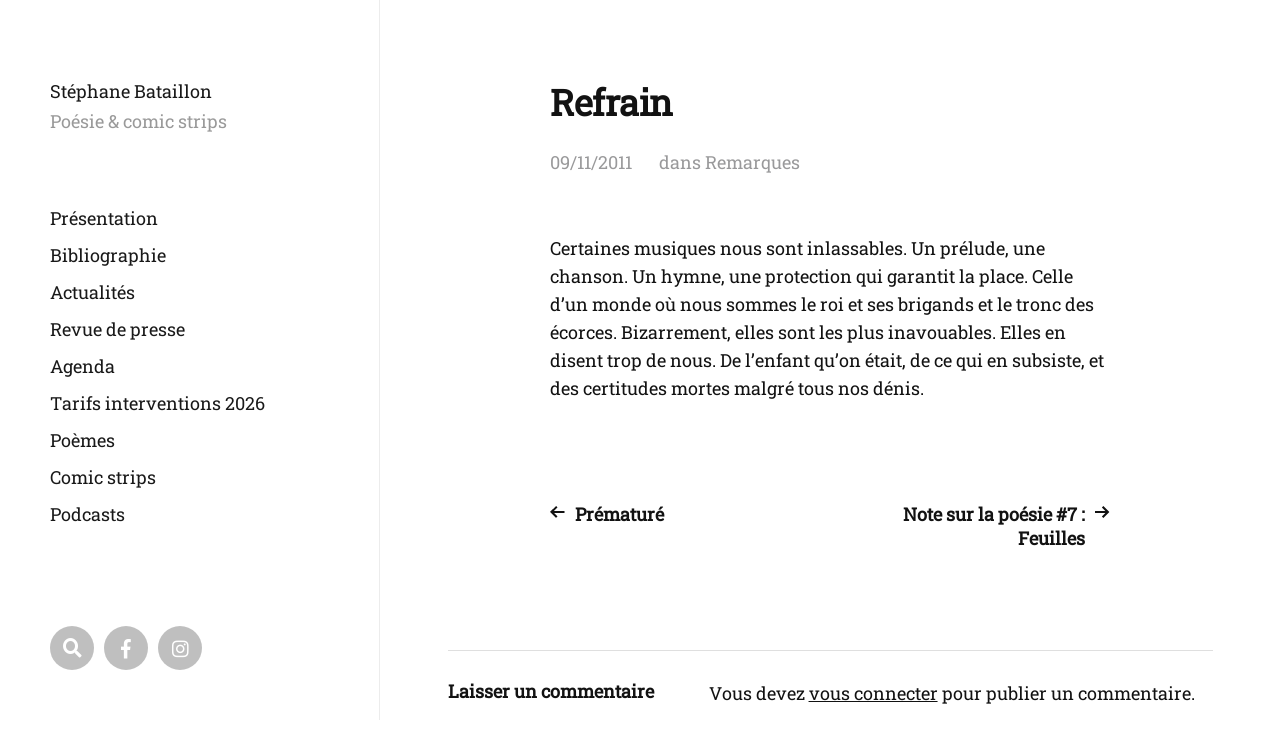

--- FILE ---
content_type: text/html; charset=UTF-8
request_url: https://www.stephanebataillon.com/refrain/
body_size: 7919
content:
<!DOCTYPE html>

<html class="no-js" lang="fr-FR">

	<head>

		<meta http-equiv="content-type" content="text/html" charset="UTF-8" />
		<meta name="viewport" content="width=device-width, initial-scale=1.0" >

		<link rel="profile" href="http://gmpg.org/xfn/11">

		<title>Refrain &#8211; Stéphane Bataillon</title>
<meta name='robots' content='max-image-preview:large' />
<link rel='dns-prefetch' href='//js.stripe.com' />
<link rel='dns-prefetch' href='//stats.wp.com' />
<link rel='preconnect' href='//c0.wp.com' />
<link rel='preconnect' href='//i0.wp.com' />
<link rel="alternate" type="application/rss+xml" title="Stéphane Bataillon &raquo; Flux" href="https://www.stephanebataillon.com/feed/" />
<link rel="alternate" type="application/rss+xml" title="Stéphane Bataillon &raquo; Flux des commentaires" href="https://www.stephanebataillon.com/comments/feed/" />
<link rel="alternate" type="application/rss+xml" title="Stéphane Bataillon &raquo; Refrain Flux des commentaires" href="https://www.stephanebataillon.com/refrain/feed/" />
<link rel="alternate" title="oEmbed (JSON)" type="application/json+oembed" href="https://www.stephanebataillon.com/wp-json/oembed/1.0/embed?url=https%3A%2F%2Fwww.stephanebataillon.com%2Frefrain%2F" />
<link rel="alternate" title="oEmbed (XML)" type="text/xml+oembed" href="https://www.stephanebataillon.com/wp-json/oembed/1.0/embed?url=https%3A%2F%2Fwww.stephanebataillon.com%2Frefrain%2F&#038;format=xml" />
<style type="text/css" media="all">
@font-face{font-family:'Font Awesome 5';font-display:block;font-style:normal;font-weight:400;src:url(https://www.stephanebataillon.com/wp-content/themes/mcluhan/assets/css/../fonts/font-awesome/fa-solid-900.woff2) format('woff2'),url(https://www.stephanebataillon.com/wp-content/themes/mcluhan/assets/css/../fonts/font-awesome/fa-solid-900.woff) format('woff')}@font-face{font-family:'Font Awesome 5 Brands';font-display:block;font-style:normal;font-weight:400;src:url(https://www.stephanebataillon.com/wp-content/themes/mcluhan/assets/css/../fonts/font-awesome/fa-brands-400.woff2) format('woff2'),url(https://www.stephanebataillon.com/wp-content/themes/mcluhan/assets/css/../fonts/font-awesome/fa-brands-400.woff) format('woff')}
</style>
<style id='wp-img-auto-sizes-contain-inline-css' type='text/css'>
img:is([sizes=auto i],[sizes^="auto," i]){contain-intrinsic-size:3000px 1500px}
/*# sourceURL=wp-img-auto-sizes-contain-inline-css */
</style>
<style id='wp-block-library-inline-css' type='text/css'>
:root{--wp-block-synced-color:#7a00df;--wp-block-synced-color--rgb:122,0,223;--wp-bound-block-color:var(--wp-block-synced-color);--wp-editor-canvas-background:#ddd;--wp-admin-theme-color:#007cba;--wp-admin-theme-color--rgb:0,124,186;--wp-admin-theme-color-darker-10:#006ba1;--wp-admin-theme-color-darker-10--rgb:0,107,160.5;--wp-admin-theme-color-darker-20:#005a87;--wp-admin-theme-color-darker-20--rgb:0,90,135;--wp-admin-border-width-focus:2px}@media (min-resolution:192dpi){:root{--wp-admin-border-width-focus:1.5px}}.wp-element-button{cursor:pointer}:root .has-very-light-gray-background-color{background-color:#eee}:root .has-very-dark-gray-background-color{background-color:#313131}:root .has-very-light-gray-color{color:#eee}:root .has-very-dark-gray-color{color:#313131}:root .has-vivid-green-cyan-to-vivid-cyan-blue-gradient-background{background:linear-gradient(135deg,#00d084,#0693e3)}:root .has-purple-crush-gradient-background{background:linear-gradient(135deg,#34e2e4,#4721fb 50%,#ab1dfe)}:root .has-hazy-dawn-gradient-background{background:linear-gradient(135deg,#faaca8,#dad0ec)}:root .has-subdued-olive-gradient-background{background:linear-gradient(135deg,#fafae1,#67a671)}:root .has-atomic-cream-gradient-background{background:linear-gradient(135deg,#fdd79a,#004a59)}:root .has-nightshade-gradient-background{background:linear-gradient(135deg,#330968,#31cdcf)}:root .has-midnight-gradient-background{background:linear-gradient(135deg,#020381,#2874fc)}:root{--wp--preset--font-size--normal:16px;--wp--preset--font-size--huge:42px}.has-regular-font-size{font-size:1em}.has-larger-font-size{font-size:2.625em}.has-normal-font-size{font-size:var(--wp--preset--font-size--normal)}.has-huge-font-size{font-size:var(--wp--preset--font-size--huge)}.has-text-align-center{text-align:center}.has-text-align-left{text-align:left}.has-text-align-right{text-align:right}.has-fit-text{white-space:nowrap!important}#end-resizable-editor-section{display:none}.aligncenter{clear:both}.items-justified-left{justify-content:flex-start}.items-justified-center{justify-content:center}.items-justified-right{justify-content:flex-end}.items-justified-space-between{justify-content:space-between}.screen-reader-text{border:0;clip-path:inset(50%);height:1px;margin:-1px;overflow:hidden;padding:0;position:absolute;width:1px;word-wrap:normal!important}.screen-reader-text:focus{background-color:#ddd;clip-path:none;color:#444;display:block;font-size:1em;height:auto;left:5px;line-height:normal;padding:15px 23px 14px;text-decoration:none;top:5px;width:auto;z-index:100000}html :where(.has-border-color){border-style:solid}html :where([style*=border-top-color]){border-top-style:solid}html :where([style*=border-right-color]){border-right-style:solid}html :where([style*=border-bottom-color]){border-bottom-style:solid}html :where([style*=border-left-color]){border-left-style:solid}html :where([style*=border-width]){border-style:solid}html :where([style*=border-top-width]){border-top-style:solid}html :where([style*=border-right-width]){border-right-style:solid}html :where([style*=border-bottom-width]){border-bottom-style:solid}html :where([style*=border-left-width]){border-left-style:solid}html :where(img[class*=wp-image-]){height:auto;max-width:100%}:where(figure){margin:0 0 1em}html :where(.is-position-sticky){--wp-admin--admin-bar--position-offset:var(--wp-admin--admin-bar--height,0px)}@media screen and (max-width:600px){html :where(.is-position-sticky){--wp-admin--admin-bar--position-offset:0px}}

/*# sourceURL=wp-block-library-inline-css */
</style><style id='global-styles-inline-css' type='text/css'>
:root{--wp--preset--aspect-ratio--square: 1;--wp--preset--aspect-ratio--4-3: 4/3;--wp--preset--aspect-ratio--3-4: 3/4;--wp--preset--aspect-ratio--3-2: 3/2;--wp--preset--aspect-ratio--2-3: 2/3;--wp--preset--aspect-ratio--16-9: 16/9;--wp--preset--aspect-ratio--9-16: 9/16;--wp--preset--color--black: #000000;--wp--preset--color--cyan-bluish-gray: #abb8c3;--wp--preset--color--white: #ffffff;--wp--preset--color--pale-pink: #f78da7;--wp--preset--color--vivid-red: #cf2e2e;--wp--preset--color--luminous-vivid-orange: #ff6900;--wp--preset--color--luminous-vivid-amber: #fcb900;--wp--preset--color--light-green-cyan: #7bdcb5;--wp--preset--color--vivid-green-cyan: #00d084;--wp--preset--color--pale-cyan-blue: #8ed1fc;--wp--preset--color--vivid-cyan-blue: #0693e3;--wp--preset--color--vivid-purple: #9b51e0;--wp--preset--color--dark-gray: #333;--wp--preset--color--medium-gray: #555;--wp--preset--color--light-gray: #777;--wp--preset--gradient--vivid-cyan-blue-to-vivid-purple: linear-gradient(135deg,rgb(6,147,227) 0%,rgb(155,81,224) 100%);--wp--preset--gradient--light-green-cyan-to-vivid-green-cyan: linear-gradient(135deg,rgb(122,220,180) 0%,rgb(0,208,130) 100%);--wp--preset--gradient--luminous-vivid-amber-to-luminous-vivid-orange: linear-gradient(135deg,rgb(252,185,0) 0%,rgb(255,105,0) 100%);--wp--preset--gradient--luminous-vivid-orange-to-vivid-red: linear-gradient(135deg,rgb(255,105,0) 0%,rgb(207,46,46) 100%);--wp--preset--gradient--very-light-gray-to-cyan-bluish-gray: linear-gradient(135deg,rgb(238,238,238) 0%,rgb(169,184,195) 100%);--wp--preset--gradient--cool-to-warm-spectrum: linear-gradient(135deg,rgb(74,234,220) 0%,rgb(151,120,209) 20%,rgb(207,42,186) 40%,rgb(238,44,130) 60%,rgb(251,105,98) 80%,rgb(254,248,76) 100%);--wp--preset--gradient--blush-light-purple: linear-gradient(135deg,rgb(255,206,236) 0%,rgb(152,150,240) 100%);--wp--preset--gradient--blush-bordeaux: linear-gradient(135deg,rgb(254,205,165) 0%,rgb(254,45,45) 50%,rgb(107,0,62) 100%);--wp--preset--gradient--luminous-dusk: linear-gradient(135deg,rgb(255,203,112) 0%,rgb(199,81,192) 50%,rgb(65,88,208) 100%);--wp--preset--gradient--pale-ocean: linear-gradient(135deg,rgb(255,245,203) 0%,rgb(182,227,212) 50%,rgb(51,167,181) 100%);--wp--preset--gradient--electric-grass: linear-gradient(135deg,rgb(202,248,128) 0%,rgb(113,206,126) 100%);--wp--preset--gradient--midnight: linear-gradient(135deg,rgb(2,3,129) 0%,rgb(40,116,252) 100%);--wp--preset--font-size--small: 13px;--wp--preset--font-size--medium: 20px;--wp--preset--font-size--large: 36px;--wp--preset--font-size--x-large: 42px;--wp--preset--font-size--normal: 18px;--wp--preset--font-size--larger: 28px;--wp--preset--font-family--roboto-slab: roboto-slab;--wp--preset--spacing--20: 0.44rem;--wp--preset--spacing--30: 0.67rem;--wp--preset--spacing--40: 1rem;--wp--preset--spacing--50: 1.5rem;--wp--preset--spacing--60: 2.25rem;--wp--preset--spacing--70: 3.38rem;--wp--preset--spacing--80: 5.06rem;--wp--preset--shadow--natural: 6px 6px 9px rgba(0, 0, 0, 0.2);--wp--preset--shadow--deep: 12px 12px 50px rgba(0, 0, 0, 0.4);--wp--preset--shadow--sharp: 6px 6px 0px rgba(0, 0, 0, 0.2);--wp--preset--shadow--outlined: 6px 6px 0px -3px rgb(255, 255, 255), 6px 6px rgb(0, 0, 0);--wp--preset--shadow--crisp: 6px 6px 0px rgb(0, 0, 0);}:where(body) { margin: 0; }.wp-site-blocks > .alignleft { float: left; margin-right: 2em; }.wp-site-blocks > .alignright { float: right; margin-left: 2em; }.wp-site-blocks > .aligncenter { justify-content: center; margin-left: auto; margin-right: auto; }:where(.is-layout-flex){gap: 0.5em;}:where(.is-layout-grid){gap: 0.5em;}.is-layout-flow > .alignleft{float: left;margin-inline-start: 0;margin-inline-end: 2em;}.is-layout-flow > .alignright{float: right;margin-inline-start: 2em;margin-inline-end: 0;}.is-layout-flow > .aligncenter{margin-left: auto !important;margin-right: auto !important;}.is-layout-constrained > .alignleft{float: left;margin-inline-start: 0;margin-inline-end: 2em;}.is-layout-constrained > .alignright{float: right;margin-inline-start: 2em;margin-inline-end: 0;}.is-layout-constrained > .aligncenter{margin-left: auto !important;margin-right: auto !important;}.is-layout-constrained > :where(:not(.alignleft):not(.alignright):not(.alignfull)){margin-left: auto !important;margin-right: auto !important;}body .is-layout-flex{display: flex;}.is-layout-flex{flex-wrap: wrap;align-items: center;}.is-layout-flex > :is(*, div){margin: 0;}body .is-layout-grid{display: grid;}.is-layout-grid > :is(*, div){margin: 0;}body{padding-top: 0px;padding-right: 0px;padding-bottom: 0px;padding-left: 0px;}a:where(:not(.wp-element-button)){text-decoration: underline;}:root :where(.wp-element-button, .wp-block-button__link){background-color: #32373c;border-width: 0;color: #fff;font-family: inherit;font-size: inherit;font-style: inherit;font-weight: inherit;letter-spacing: inherit;line-height: inherit;padding-top: calc(0.667em + 2px);padding-right: calc(1.333em + 2px);padding-bottom: calc(0.667em + 2px);padding-left: calc(1.333em + 2px);text-decoration: none;text-transform: inherit;}.has-black-color{color: var(--wp--preset--color--black) !important;}.has-cyan-bluish-gray-color{color: var(--wp--preset--color--cyan-bluish-gray) !important;}.has-white-color{color: var(--wp--preset--color--white) !important;}.has-pale-pink-color{color: var(--wp--preset--color--pale-pink) !important;}.has-vivid-red-color{color: var(--wp--preset--color--vivid-red) !important;}.has-luminous-vivid-orange-color{color: var(--wp--preset--color--luminous-vivid-orange) !important;}.has-luminous-vivid-amber-color{color: var(--wp--preset--color--luminous-vivid-amber) !important;}.has-light-green-cyan-color{color: var(--wp--preset--color--light-green-cyan) !important;}.has-vivid-green-cyan-color{color: var(--wp--preset--color--vivid-green-cyan) !important;}.has-pale-cyan-blue-color{color: var(--wp--preset--color--pale-cyan-blue) !important;}.has-vivid-cyan-blue-color{color: var(--wp--preset--color--vivid-cyan-blue) !important;}.has-vivid-purple-color{color: var(--wp--preset--color--vivid-purple) !important;}.has-dark-gray-color{color: var(--wp--preset--color--dark-gray) !important;}.has-medium-gray-color{color: var(--wp--preset--color--medium-gray) !important;}.has-light-gray-color{color: var(--wp--preset--color--light-gray) !important;}.has-black-background-color{background-color: var(--wp--preset--color--black) !important;}.has-cyan-bluish-gray-background-color{background-color: var(--wp--preset--color--cyan-bluish-gray) !important;}.has-white-background-color{background-color: var(--wp--preset--color--white) !important;}.has-pale-pink-background-color{background-color: var(--wp--preset--color--pale-pink) !important;}.has-vivid-red-background-color{background-color: var(--wp--preset--color--vivid-red) !important;}.has-luminous-vivid-orange-background-color{background-color: var(--wp--preset--color--luminous-vivid-orange) !important;}.has-luminous-vivid-amber-background-color{background-color: var(--wp--preset--color--luminous-vivid-amber) !important;}.has-light-green-cyan-background-color{background-color: var(--wp--preset--color--light-green-cyan) !important;}.has-vivid-green-cyan-background-color{background-color: var(--wp--preset--color--vivid-green-cyan) !important;}.has-pale-cyan-blue-background-color{background-color: var(--wp--preset--color--pale-cyan-blue) !important;}.has-vivid-cyan-blue-background-color{background-color: var(--wp--preset--color--vivid-cyan-blue) !important;}.has-vivid-purple-background-color{background-color: var(--wp--preset--color--vivid-purple) !important;}.has-dark-gray-background-color{background-color: var(--wp--preset--color--dark-gray) !important;}.has-medium-gray-background-color{background-color: var(--wp--preset--color--medium-gray) !important;}.has-light-gray-background-color{background-color: var(--wp--preset--color--light-gray) !important;}.has-black-border-color{border-color: var(--wp--preset--color--black) !important;}.has-cyan-bluish-gray-border-color{border-color: var(--wp--preset--color--cyan-bluish-gray) !important;}.has-white-border-color{border-color: var(--wp--preset--color--white) !important;}.has-pale-pink-border-color{border-color: var(--wp--preset--color--pale-pink) !important;}.has-vivid-red-border-color{border-color: var(--wp--preset--color--vivid-red) !important;}.has-luminous-vivid-orange-border-color{border-color: var(--wp--preset--color--luminous-vivid-orange) !important;}.has-luminous-vivid-amber-border-color{border-color: var(--wp--preset--color--luminous-vivid-amber) !important;}.has-light-green-cyan-border-color{border-color: var(--wp--preset--color--light-green-cyan) !important;}.has-vivid-green-cyan-border-color{border-color: var(--wp--preset--color--vivid-green-cyan) !important;}.has-pale-cyan-blue-border-color{border-color: var(--wp--preset--color--pale-cyan-blue) !important;}.has-vivid-cyan-blue-border-color{border-color: var(--wp--preset--color--vivid-cyan-blue) !important;}.has-vivid-purple-border-color{border-color: var(--wp--preset--color--vivid-purple) !important;}.has-dark-gray-border-color{border-color: var(--wp--preset--color--dark-gray) !important;}.has-medium-gray-border-color{border-color: var(--wp--preset--color--medium-gray) !important;}.has-light-gray-border-color{border-color: var(--wp--preset--color--light-gray) !important;}.has-vivid-cyan-blue-to-vivid-purple-gradient-background{background: var(--wp--preset--gradient--vivid-cyan-blue-to-vivid-purple) !important;}.has-light-green-cyan-to-vivid-green-cyan-gradient-background{background: var(--wp--preset--gradient--light-green-cyan-to-vivid-green-cyan) !important;}.has-luminous-vivid-amber-to-luminous-vivid-orange-gradient-background{background: var(--wp--preset--gradient--luminous-vivid-amber-to-luminous-vivid-orange) !important;}.has-luminous-vivid-orange-to-vivid-red-gradient-background{background: var(--wp--preset--gradient--luminous-vivid-orange-to-vivid-red) !important;}.has-very-light-gray-to-cyan-bluish-gray-gradient-background{background: var(--wp--preset--gradient--very-light-gray-to-cyan-bluish-gray) !important;}.has-cool-to-warm-spectrum-gradient-background{background: var(--wp--preset--gradient--cool-to-warm-spectrum) !important;}.has-blush-light-purple-gradient-background{background: var(--wp--preset--gradient--blush-light-purple) !important;}.has-blush-bordeaux-gradient-background{background: var(--wp--preset--gradient--blush-bordeaux) !important;}.has-luminous-dusk-gradient-background{background: var(--wp--preset--gradient--luminous-dusk) !important;}.has-pale-ocean-gradient-background{background: var(--wp--preset--gradient--pale-ocean) !important;}.has-electric-grass-gradient-background{background: var(--wp--preset--gradient--electric-grass) !important;}.has-midnight-gradient-background{background: var(--wp--preset--gradient--midnight) !important;}.has-small-font-size{font-size: var(--wp--preset--font-size--small) !important;}.has-medium-font-size{font-size: var(--wp--preset--font-size--medium) !important;}.has-large-font-size{font-size: var(--wp--preset--font-size--large) !important;}.has-x-large-font-size{font-size: var(--wp--preset--font-size--x-large) !important;}.has-normal-font-size{font-size: var(--wp--preset--font-size--normal) !important;}.has-larger-font-size{font-size: var(--wp--preset--font-size--larger) !important;}.has-roboto-slab-font-family{font-family: var(--wp--preset--font-family--roboto-slab) !important;}
/*# sourceURL=global-styles-inline-css */
</style>

<link rel='stylesheet' id='wpo_min-header-0-css' href='https://www.stephanebataillon.com/wp-content/cache/wpo-minify/1768296066/assets/wpo-minify-header-cf0c2af5.min.css' type='text/css' media='all' />
<script type="text/javascript" src="https://c0.wp.com/c/6.9/wp-includes/js/jquery/jquery.min.js" id="jquery-core-js"></script>
<script type="text/javascript" src="https://c0.wp.com/c/6.9/wp-includes/js/jquery/jquery-migrate.min.js" id="jquery-migrate-js"></script>
<link rel="https://api.w.org/" href="https://www.stephanebataillon.com/wp-json/" /><link rel="alternate" title="JSON" type="application/json" href="https://www.stephanebataillon.com/wp-json/wp/v2/posts/6607" /><link rel="EditURI" type="application/rsd+xml" title="RSD" href="https://www.stephanebataillon.com/xmlrpc.php?rsd" />
<meta name="generator" content="WordPress 6.9" />
<link rel="canonical" href="https://www.stephanebataillon.com/refrain/" />
<link rel='shortlink' href='https://www.stephanebataillon.com/?p=6607' />
	<style>img#wpstats{display:none}</style>
		
			<!-- Customizer CSS -->

			<style type="text/css">

				body .site-header { background-color:#ffffff; }.social-menu.desktop { background-color:#ffffff; }.social-menu a:hover { color:#ffffff; }.social-menu a.active { color:#ffffff; }.mobile-menu-wrapper { background-color:#ffffff; }.social-menu.mobile { background-color:#ffffff; }.mobile-search.active { background-color:#ffffff; }
			</style>

			<!-- /Customizer CSS -->

					<script>jQuery( 'html' ).removeClass( 'no-js' ).addClass( 'js' );</script>
		<meta name="description" content="Certaines musiques nous sont inlassables. Un prélude, une chanson. Un hymne, une protection qui garantit la place. Celle d&#039;un monde où nous sommes le roi et ses brigands et le tronc des écorces. Bizarrement, elles sont les plus inavouables. Elles en disent trop de nous. De l&#039;enfant qu&#039;on était, de ce qui en subsiste, et…" />

<!-- Jetpack Open Graph Tags -->
<meta property="og:type" content="article" />
<meta property="og:title" content="Refrain" />
<meta property="og:url" content="https://www.stephanebataillon.com/refrain/" />
<meta property="og:description" content="Certaines musiques nous sont inlassables. Un prélude, une chanson. Un hymne, une protection qui garantit la place. Celle d&rsquo;un monde où nous sommes le roi et ses brigands et le tronc des écorc…" />
<meta property="article:published_time" content="2011-11-08T23:00:44+00:00" />
<meta property="article:modified_time" content="2011-11-09T21:46:26+00:00" />
<meta property="og:site_name" content="Stéphane Bataillon" />
<meta property="og:image" content="https://i0.wp.com/www.stephanebataillon.com/wp-content/uploads/2024/05/SB.jpg?fit=1522%2C1793&#038;ssl=1" />
<meta property="og:image:width" content="1522" />
<meta property="og:image:height" content="1793" />
<meta property="og:image:alt" content="" />
<meta property="og:locale" content="fr_FR" />
<meta name="twitter:text:title" content="Refrain" />
<meta name="twitter:image" content="https://i0.wp.com/www.stephanebataillon.com/wp-content/uploads/2024/01/cropped-utf-8Couv.Permettre-aux-etoiles_300dpi.jpg?fit=240%2C240&amp;ssl=1" />
<meta name="twitter:card" content="summary" />

<!-- End Jetpack Open Graph Tags -->
<style class='wp-fonts-local' type='text/css'>
@font-face{font-family:roboto-slab;font-style:normal;font-weight:400;font-display:fallback;src:url('https://www.stephanebataillon.com/wp-content/uploads/useanyfont/8653Roboto-Slab.woff2') format('woff2');}
</style>
<link rel="icon" href="https://i0.wp.com/www.stephanebataillon.com/wp-content/uploads/2024/01/cropped-utf-8Couv.Permettre-aux-etoiles_300dpi.jpg?fit=32%2C32&#038;ssl=1" sizes="32x32" />
<link rel="icon" href="https://i0.wp.com/www.stephanebataillon.com/wp-content/uploads/2024/01/cropped-utf-8Couv.Permettre-aux-etoiles_300dpi.jpg?fit=192%2C192&#038;ssl=1" sizes="192x192" />
<link rel="apple-touch-icon" href="https://i0.wp.com/www.stephanebataillon.com/wp-content/uploads/2024/01/cropped-utf-8Couv.Permettre-aux-etoiles_300dpi.jpg?fit=180%2C180&#038;ssl=1" />
<meta name="msapplication-TileImage" content="https://i0.wp.com/www.stephanebataillon.com/wp-content/uploads/2024/01/cropped-utf-8Couv.Permettre-aux-etoiles_300dpi.jpg?fit=270%2C270&#038;ssl=1" />

	</head>

	<body class="wp-singular post-template-default single single-post postid-6607 single-format-standard wp-custom-logo wp-theme-mcluhan white-bg same-custom-bgs dark">

		
		<a class="skip-link button" href="#site-content">Allez au contenu</a>

		<header class="site-header group">

			
			<p class="site-title"><a href="https://www.stephanebataillon.com" class="site-name">Stéphane Bataillon</a></p>

			
				<div class="site-description"><p>Poésie &amp; comic strips</p>
</div>

			
			<div class="nav-toggle">
				<div class="bar"></div>
				<div class="bar"></div>
			</div>

			<div class="menu-wrapper">

				<ul class="main-menu desktop">

					<li id="menu-item-32557" class="menu-item menu-item-type-post_type menu-item-object-page menu-item-32557"><a href="https://www.stephanebataillon.com/biographie/">Présentation</a></li>
<li id="menu-item-32562" class="menu-item menu-item-type-post_type menu-item-object-page menu-item-32562"><a href="https://www.stephanebataillon.com/bibliographie/">Bibliographie</a></li>
<li id="menu-item-35152" class="menu-item menu-item-type-taxonomy menu-item-object-category menu-item-35152"><a href="https://www.stephanebataillon.com/category/actualites/">Actualités</a></li>
<li id="menu-item-38008" class="menu-item menu-item-type-taxonomy menu-item-object-category menu-item-38008"><a href="https://www.stephanebataillon.com/category/revue-de-presse/">Revue de presse</a></li>
<li id="menu-item-35151" class="menu-item menu-item-type-post_type menu-item-object-page menu-item-35151"><a href="https://www.stephanebataillon.com/evenements/agenda/">Agenda</a></li>
<li id="menu-item-35153" class="menu-item menu-item-type-post_type menu-item-object-page menu-item-35153"><a href="https://www.stephanebataillon.com/interventions/">Tarifs interventions 2026</a></li>
<li id="menu-item-38386" class="menu-item menu-item-type-taxonomy menu-item-object-category menu-item-38386"><a href="https://www.stephanebataillon.com/category/poemes/">Poèmes</a></li>
<li id="menu-item-38387" class="menu-item menu-item-type-taxonomy menu-item-object-category menu-item-38387"><a href="https://www.stephanebataillon.com/category/comic-strips/">Comic strips</a></li>
<li id="menu-item-38355" class="menu-item menu-item-type-taxonomy menu-item-object-category menu-item-38355"><a href="https://www.stephanebataillon.com/category/podcasts/">Podcasts</a></li>
<li id="menu-item-38166" class="menu-item menu-item-type-taxonomy menu-item-object-category menu-item-38166"><a href="https://www.stephanebataillon.com/category/un-poeme-pour-la-route/">Un poème pour la route</a></li>
<li id="menu-item-38137" class="menu-item menu-item-type-post_type menu-item-object-page menu-item-38137"><a href="https://www.stephanebataillon.com/gustave/">Gustave mensuel</a></li>
<li id="menu-item-38167" class="menu-item menu-item-type-custom menu-item-object-custom menu-item-38167"><a href="https://www.gustavejunior.com">Gustave Junior</a></li>
<li id="menu-item-38256" class="menu-item menu-item-type-taxonomy menu-item-object-category menu-item-38256"><a href="https://www.stephanebataillon.com/category/critiques/">Articles et critiques</a></li>
<li id="menu-item-38260" class="menu-item menu-item-type-taxonomy menu-item-object-category menu-item-38260"><a href="https://www.stephanebataillon.com/category/spiritualite/">Articles spiritualités</a></li>
<li id="menu-item-38125" class="menu-item menu-item-type-post_type menu-item-object-page menu-item-38125"><a href="https://www.stephanebataillon.com/contact/">Me contacter</a></li>
				</ul>

			</div><!-- .menu-wrapper -->

			
				<div class="social-menu desktop">

					<ul class="social-menu-inner">

						<li class="social-search-wrapper"><a href="https://www.stephanebataillon.com/?s="></a></li>

						<li id="menu-item-34531" class="menu-item menu-item-type-custom menu-item-object-custom menu-item-34531"><a href="https://www.facebook.com/sbataillon2/"><span class="screen-reader-text">Facebook</span></a></li>
<li id="menu-item-34532" class="menu-item menu-item-type-custom menu-item-object-custom menu-item-34532"><a href="https://www.instagram.com/stephane.bataillon/"><span class="screen-reader-text">Instagram</span></a></li>

					</ul><!-- .social-menu-inner -->

				</div><!-- .social-menu -->

			
		</header><!-- header -->

		<div class="mobile-menu-wrapper">

			<ul class="main-menu mobile">
				<li class="menu-item menu-item-type-post_type menu-item-object-page menu-item-32557"><a href="https://www.stephanebataillon.com/biographie/">Présentation</a></li>
<li class="menu-item menu-item-type-post_type menu-item-object-page menu-item-32562"><a href="https://www.stephanebataillon.com/bibliographie/">Bibliographie</a></li>
<li class="menu-item menu-item-type-taxonomy menu-item-object-category menu-item-35152"><a href="https://www.stephanebataillon.com/category/actualites/">Actualités</a></li>
<li class="menu-item menu-item-type-taxonomy menu-item-object-category menu-item-38008"><a href="https://www.stephanebataillon.com/category/revue-de-presse/">Revue de presse</a></li>
<li class="menu-item menu-item-type-post_type menu-item-object-page menu-item-35151"><a href="https://www.stephanebataillon.com/evenements/agenda/">Agenda</a></li>
<li class="menu-item menu-item-type-post_type menu-item-object-page menu-item-35153"><a href="https://www.stephanebataillon.com/interventions/">Tarifs interventions 2026</a></li>
<li class="menu-item menu-item-type-taxonomy menu-item-object-category menu-item-38386"><a href="https://www.stephanebataillon.com/category/poemes/">Poèmes</a></li>
<li class="menu-item menu-item-type-taxonomy menu-item-object-category menu-item-38387"><a href="https://www.stephanebataillon.com/category/comic-strips/">Comic strips</a></li>
<li class="menu-item menu-item-type-taxonomy menu-item-object-category menu-item-38355"><a href="https://www.stephanebataillon.com/category/podcasts/">Podcasts</a></li>
<li class="menu-item menu-item-type-taxonomy menu-item-object-category menu-item-38166"><a href="https://www.stephanebataillon.com/category/un-poeme-pour-la-route/">Un poème pour la route</a></li>
<li class="menu-item menu-item-type-post_type menu-item-object-page menu-item-38137"><a href="https://www.stephanebataillon.com/gustave/">Gustave mensuel</a></li>
<li class="menu-item menu-item-type-custom menu-item-object-custom menu-item-38167"><a href="https://www.gustavejunior.com">Gustave Junior</a></li>
<li class="menu-item menu-item-type-taxonomy menu-item-object-category menu-item-38256"><a href="https://www.stephanebataillon.com/category/critiques/">Articles et critiques</a></li>
<li class="menu-item menu-item-type-taxonomy menu-item-object-category menu-item-38260"><a href="https://www.stephanebataillon.com/category/spiritualite/">Articles spiritualités</a></li>
<li class="menu-item menu-item-type-post_type menu-item-object-page menu-item-38125"><a href="https://www.stephanebataillon.com/contact/">Me contacter</a></li>
					<li class="toggle-mobile-search-wrapper"><a href="#" class="toggle-mobile-search">Recherche</a></li>
							</ul><!-- .main-menu.mobile -->

			
				<div class="social-menu mobile">

					<ul class="social-menu-inner">

						<li class="menu-item menu-item-type-custom menu-item-object-custom menu-item-34531"><a href="https://www.facebook.com/sbataillon2/"><span class="screen-reader-text">Facebook</span></a></li>
<li class="menu-item menu-item-type-custom menu-item-object-custom menu-item-34532"><a href="https://www.instagram.com/stephane.bataillon/"><span class="screen-reader-text">Instagram</span></a></li>

					</ul><!-- .social-menu-inner -->

				</div><!-- .social-menu -->

			
		</div><!-- .mobile-menu-wrapper -->

		
			<div class="mobile-search">

				<div class="untoggle-mobile-search"></div>

				
<form role="search" method="get" class="search-form" action="https://www.stephanebataillon.com/">
	<label class="screen-reader-text" for="search-form-696b805239cc6">Résultats pour:</label>
	<input type="search" id="search-form-696b805239cc6" class="search-field" placeholder="Recherchez..." value="" name="s" autocomplete="off" />
	</button>
</form>

				<div class="mobile-results">

					<div class="results-wrapper"></div>

				</div>

			</div><!-- .mobile-search -->

			<div class="search-overlay">

				
<form role="search" method="get" class="search-form" action="https://www.stephanebataillon.com/">
	<label class="screen-reader-text" for="search-form-696b805239cff">Résultats pour:</label>
	<input type="search" id="search-form-696b805239cff" class="search-field" placeholder="Recherchez..." value="" name="s" autocomplete="off" />
	</button>
</form>

			</div><!-- .search-overlay -->

		
		<main class="site-content" id="site-content">
		<article class="post-6607 post type-post status-publish format-standard hentry category-remarques missing-thumbnail">

			
			<header class="entry-header section-inner">

				<h1 class="entry-title">Refrain</h1>
					<div class="meta">

						<time><a href="https://www.stephanebataillon.com/refrain/">09/11/2011</a></time>

						
							<span>
								dans  <a href="https://www.stephanebataillon.com/category/remarques/" rel="category tag">Remarques</a>							</span>

						
					</div>

				
			</header><!-- .entry-header -->

			<div class="entry-content section-inner">

				<p>Certaines musiques nous sont inlassables. Un prélude, une chanson. Un hymne, une protection qui garantit la place. Celle d&rsquo;un monde où nous sommes le roi et ses brigands et le tronc des écorces. Bizarrement, elles sont les plus inavouables. Elles en disent trop de nous. De l&rsquo;enfant qu&rsquo;on était, de ce qui en subsiste, et des certitudes mortes malgré tous nos dénis.</p>

			</div> <!-- .content -->

			
				<div class="post-pagination section-inner">

					<div class="previous-post">
													<a href="https://www.stephanebataillon.com/premature/" rel="prev"><span>Prématuré</span></a>											</div>

					<div class="next-post">
													<a href="https://www.stephanebataillon.com/linvention-du-poeme-7-feuilles/" rel="next"><span>Note sur la poésie #7 : Feuilles</span></a>											</div>

				</div><!-- .post-pagination -->

			
				<div class="comments-section-inner section-inner wide">
					

		<div id="respond" class="comment-respond">
		<h3 id="reply-title" class="comment-reply-title">Laisser un commentaire <small><a rel="nofollow" id="cancel-comment-reply-link" href="/refrain/#respond" style="display:none;">Annuler la réponse</a></small></h3><p class="must-log-in">Vous devez <a href="https://www.stephanebataillon.com/wp-login.php?redirect_to=https%3A%2F%2Fwww.stephanebataillon.com%2Frefrain%2F">vous connecter</a> pour publier un commentaire.</p>	</div><!-- #respond -->
	
				</div><!-- .comments-section-inner -->

			
		</div> <!-- .post -->

		
	<div class="section-inner wide">

		<div class="related-posts">

			<h3 class="related-posts-title">Articles similaires</h3>

			
				<a class="related-post post-8665 post type-post status-publish format-standard hentry category-remarques missing-thumbnail" id="post-8665" href="https://www.stephanebataillon.com/la-soif-du-sable-2-edition-speciale/">
					<div class="bg-image related-post-image">
											</div>
					<h2 class="title"><span>La soif du sable (2) : Édition spéciale</span></h2>				</a>

				
				<a class="related-post post-3361 post type-post status-publish format-standard hentry category-remarques missing-thumbnail" id="post-3361" href="https://www.stephanebataillon.com/dedicaces-ce-week-end-au-marche-de-la-poesie-paris/">
					<div class="bg-image related-post-image">
											</div>
					<h2 class="title"><span>Dédicaces ce week-end au Marché de la poésie (Paris)</span></h2>				</a>

				
				<a class="related-post post-15 post type-post status-publish format-standard hentry category-remarques tag-dinosaures missing-thumbnail" id="post-15" href="https://www.stephanebataillon.com/nos-cousins-les-dinosaures-par-christophe-bataillon/">
					<div class="bg-image related-post-image">
											</div>
					<h2 class="title"><span>Nos cousins les dinosaures, par Christophe Bataillon</span></h2>				</a>

				
				<a class="related-post post-6620 post type-post status-publish format-standard hentry category-remarques missing-thumbnail" id="post-6620" href="https://www.stephanebataillon.com/certain/">
					<div class="bg-image related-post-image">
											</div>
					<h2 class="title"><span>Certain</span></h2>				</a>

				
		</div><!-- .related-posts -->

	</div><!-- .section-inner.wide -->

			<footer class="site-footer section-inner">

				<p class="copyright">&copy; PM <a href="https://www.stephanebataillon.com" class="site-name">Stéphane Bataillon</a></p>
				<p class="theme-by">Thème par <a href="https://andersnoren.se">Anders Nor&eacute;n</a></p>

			</footer> <!-- footer -->

		</main>
		
		<script type="speculationrules">
{"prefetch":[{"source":"document","where":{"and":[{"href_matches":"/*"},{"not":{"href_matches":["/wp-*.php","/wp-admin/*","/wp-content/uploads/*","/wp-content/*","/wp-content/plugins/*","/wp-content/themes/mcluhan/*","/*\\?(.+)"]}},{"not":{"selector_matches":"a[rel~=\"nofollow\"]"}},{"not":{"selector_matches":".no-prefetch, .no-prefetch a"}}]},"eagerness":"conservative"}]}
</script>
<script type="text/javascript" src="https://c0.wp.com/c/6.9/wp-includes/js/dist/hooks.min.js" id="wp-hooks-js"></script>
<script type="text/javascript" src="https://c0.wp.com/c/6.9/wp-includes/js/dist/i18n.min.js" id="wp-i18n-js"></script>
<script type="text/javascript" id="wp-i18n-js-after">
/* <![CDATA[ */
wp.i18n.setLocaleData( { 'text direction\u0004ltr': [ 'ltr' ] } );
//# sourceURL=wp-i18n-js-after
/* ]]> */
</script>
<script type="text/javascript" src="https://www.stephanebataillon.com/wp-content/cache/wpo-minify/1768296066/assets/wpo-minify-footer-1bc10371.min.js" id="wpo_min-footer-2-js"></script>
<script type="text/javascript" src="https://www.stephanebataillon.com/wp-content/cache/wpo-minify/1768296066/assets/wpo-minify-footer-68b90742.min.js" id="wpo_min-footer-3-js"></script>
<script type="text/javascript" src="https://js.stripe.com/v3/" id="stripe-js-js"></script>
<script type="text/javascript" id="wpo_min-footer-5-js-extra">
/* <![CDATA[ */
var wpecpp = {"ajaxUrl":"https://www.stephanebataillon.com/wp-admin/admin-ajax.php","nonce":"6cb5e184d3","opens":"2","cancel":"https://www.stephanebataillon.com/annulation","return":"https://www.stephanebataillon.com/validation"};
//# sourceURL=wpo_min-footer-5-js-extra
/* ]]> */
</script>
<script type="text/javascript" src="https://www.stephanebataillon.com/wp-content/cache/wpo-minify/1768296066/assets/wpo-minify-footer-2e1204a7.min.js" id="wpo_min-footer-5-js"></script>
<script type="text/javascript" src="https://c0.wp.com/c/6.9/wp-includes/js/imagesloaded.min.js" id="imagesloaded-js"></script>
<script type="text/javascript" src="https://c0.wp.com/c/6.9/wp-includes/js/masonry.min.js" id="masonry-js"></script>
<script type="text/javascript" id="wpo_min-footer-8-js-extra">
/* <![CDATA[ */
var mcluhan_ajaxpagination = {"ajaxurl":"https://www.stephanebataillon.com/wp-admin/admin-ajax.php","query_vars":"{\"page\":\"\",\"name\":\"refrain\"}"};
//# sourceURL=wpo_min-footer-8-js-extra
/* ]]> */
</script>
<script type="text/javascript" src="https://www.stephanebataillon.com/wp-content/cache/wpo-minify/1768296066/assets/wpo-minify-footer-6fc007c9.min.js" id="wpo_min-footer-8-js"></script>
<script type="text/javascript" src="https://c0.wp.com/c/6.9/wp-includes/js/comment-reply.min.js" id="comment-reply-js" async="async" data-wp-strategy="async" fetchpriority="low"></script>
<script type="text/javascript" id="jetpack-stats-js-before">
/* <![CDATA[ */
_stq = window._stq || [];
_stq.push([ "view", {"v":"ext","blog":"13662666","post":"6607","tz":"1","srv":"www.stephanebataillon.com","j":"1:15.4"} ]);
_stq.push([ "clickTrackerInit", "13662666", "6607" ]);
//# sourceURL=jetpack-stats-js-before
/* ]]> */
</script>
<script type="text/javascript" src="https://stats.wp.com/e-202603.js" id="jetpack-stats-js" defer="defer" data-wp-strategy="defer"></script>
			
	</body>
</html>

<!-- Cached by WP-Optimize (gzip) - https://teamupdraft.com/wp-optimize/ - Last modified: 17/01/2026 13:28 (Europe/Paris UTC:1) -->
